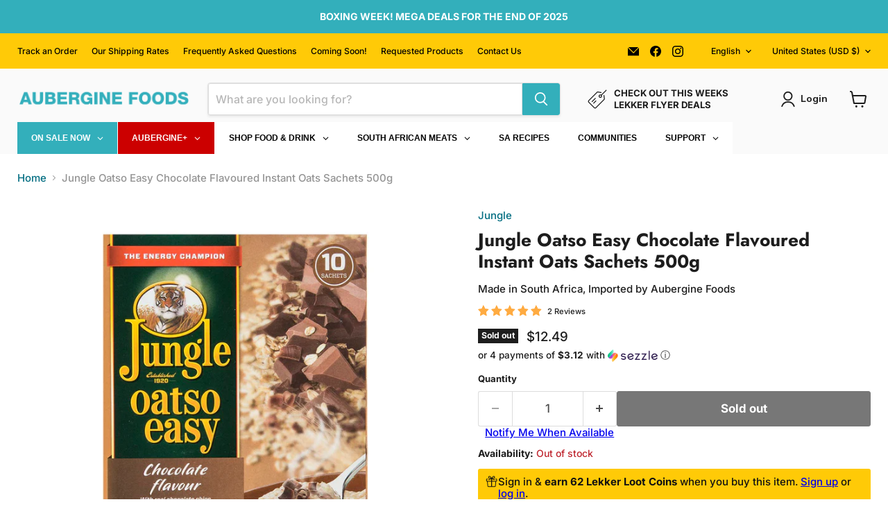

--- FILE ---
content_type: text/javascript; charset=utf-8
request_url: https://auberginefoods.com/products/jungle-oats-easy-choc1kg.js
body_size: 226
content:
{"id":5861097504930,"title":"Jungle Oatso Easy Chocolate Flavoured Instant Oats Sachets 500g","handle":"jungle-oats-easy-choc1kg","description":"\u003cdiv class=\"main__inner-wrapper wrap\"\u003e\n\u003cdiv class=\"pdp__tabs\"\u003e\n\u003cdiv class=\"pdp__tabs__container\"\u003e\n\u003cdiv class=\"tabs js-tabs tabs-responsive\"\u003e\n\u003cdiv class=\"content\"\u003e\n\u003cdiv class=\"tabbody\"\u003e\n\u003cdiv class=\"pdp__tabs__tab\"\u003eOats are one of the most nutrient-dense foods available, providing you with vitamins, minerals, fibre and antioxidants. These instant oats are thinly sliced oats that cook faster than other varieties, resulting in delectable, convenient breakfasts in no time.\u003c\/div\u003e\n\u003c\/div\u003e\n\u003c\/div\u003e\n\u003c\/div\u003e\n\u003c\/div\u003e\n\u003c\/div\u003e\n\u003c\/div\u003e\n\u003ch4\u003e\u003c\/h4\u003e","published_at":"2020-10-24T13:51:08-07:00","created_at":"2020-10-24T13:51:08-07:00","vendor":"Jungle","type":"Food, South African","tags":["All South African Food","Availability_Out of Stock","Brands_Jungle","Category_Cereal Oats \u0026 Porridge","In Stock SA Food","Inventory Day Nov 6","Master WS","no upsell","Not on Sale","Origin_South Africa","Summer Clearout","Up","Wholesale"],"price":1249,"price_min":1249,"price_max":1249,"available":false,"price_varies":false,"compare_at_price":1249,"compare_at_price_min":1249,"compare_at_price_max":1249,"compare_at_price_varies":false,"variants":[{"id":36762014679202,"title":"Default Title","option1":"Default Title","option2":null,"option3":null,"sku":"FOOD-JUNG-3163","requires_shipping":true,"taxable":false,"featured_image":null,"available":false,"name":"Jungle Oatso Easy Chocolate Flavoured Instant Oats Sachets 500g","public_title":null,"options":["Default Title"],"price":1249,"weight":500,"compare_at_price":1249,"inventory_quantity":0,"inventory_management":"shopify","inventory_policy":"deny","barcode":"6001275100666","requires_selling_plan":false,"selling_plan_allocations":[]}],"images":["\/\/cdn.shopify.com\/s\/files\/1\/0968\/0254\/products\/6001275100666_hero.jpg?v=1603572721","\/\/cdn.shopify.com\/s\/files\/1\/0968\/0254\/products\/Jungle_Aubergine_Foods_dac90484-b351-472e-bd3a-dbe9b746d999.png?v=1651878442"],"featured_image":"\/\/cdn.shopify.com\/s\/files\/1\/0968\/0254\/products\/6001275100666_hero.jpg?v=1603572721","options":[{"name":"Title","position":1,"values":["Default Title"]}],"url":"\/products\/jungle-oats-easy-choc1kg","media":[{"alt":null,"id":12136691761314,"position":1,"preview_image":{"aspect_ratio":1.0,"height":1161,"width":1161,"src":"https:\/\/cdn.shopify.com\/s\/files\/1\/0968\/0254\/products\/6001275100666_hero.jpg?v=1603572721"},"aspect_ratio":1.0,"height":1161,"media_type":"image","src":"https:\/\/cdn.shopify.com\/s\/files\/1\/0968\/0254\/products\/6001275100666_hero.jpg?v=1603572721","width":1161},{"alt":null,"id":30357435810051,"position":2,"preview_image":{"aspect_ratio":1.0,"height":1080,"width":1080,"src":"https:\/\/cdn.shopify.com\/s\/files\/1\/0968\/0254\/products\/Jungle_Aubergine_Foods_dac90484-b351-472e-bd3a-dbe9b746d999.png?v=1651878442"},"aspect_ratio":1.0,"height":1080,"media_type":"image","src":"https:\/\/cdn.shopify.com\/s\/files\/1\/0968\/0254\/products\/Jungle_Aubergine_Foods_dac90484-b351-472e-bd3a-dbe9b746d999.png?v=1651878442","width":1080}],"requires_selling_plan":false,"selling_plan_groups":[]}

--- FILE ---
content_type: text/javascript; charset=utf-8
request_url: https://auberginefoods.com/products/jungle-oats-easy-choc1kg.js
body_size: 1034
content:
{"id":5861097504930,"title":"Jungle Oatso Easy Chocolate Flavoured Instant Oats Sachets 500g","handle":"jungle-oats-easy-choc1kg","description":"\u003cdiv class=\"main__inner-wrapper wrap\"\u003e\n\u003cdiv class=\"pdp__tabs\"\u003e\n\u003cdiv class=\"pdp__tabs__container\"\u003e\n\u003cdiv class=\"tabs js-tabs tabs-responsive\"\u003e\n\u003cdiv class=\"content\"\u003e\n\u003cdiv class=\"tabbody\"\u003e\n\u003cdiv class=\"pdp__tabs__tab\"\u003eOats are one of the most nutrient-dense foods available, providing you with vitamins, minerals, fibre and antioxidants. These instant oats are thinly sliced oats that cook faster than other varieties, resulting in delectable, convenient breakfasts in no time.\u003c\/div\u003e\n\u003c\/div\u003e\n\u003c\/div\u003e\n\u003c\/div\u003e\n\u003c\/div\u003e\n\u003c\/div\u003e\n\u003c\/div\u003e\n\u003ch4\u003e\u003c\/h4\u003e","published_at":"2020-10-24T13:51:08-07:00","created_at":"2020-10-24T13:51:08-07:00","vendor":"Jungle","type":"Food, South African","tags":["All South African Food","Availability_Out of Stock","Brands_Jungle","Category_Cereal Oats \u0026 Porridge","In Stock SA Food","Inventory Day Nov 6","Master WS","no upsell","Not on Sale","Origin_South Africa","Summer Clearout","Up","Wholesale"],"price":1249,"price_min":1249,"price_max":1249,"available":false,"price_varies":false,"compare_at_price":1249,"compare_at_price_min":1249,"compare_at_price_max":1249,"compare_at_price_varies":false,"variants":[{"id":36762014679202,"title":"Default Title","option1":"Default Title","option2":null,"option3":null,"sku":"FOOD-JUNG-3163","requires_shipping":true,"taxable":false,"featured_image":null,"available":false,"name":"Jungle Oatso Easy Chocolate Flavoured Instant Oats Sachets 500g","public_title":null,"options":["Default Title"],"price":1249,"weight":500,"compare_at_price":1249,"inventory_quantity":0,"inventory_management":"shopify","inventory_policy":"deny","barcode":"6001275100666","requires_selling_plan":false,"selling_plan_allocations":[]}],"images":["\/\/cdn.shopify.com\/s\/files\/1\/0968\/0254\/products\/6001275100666_hero.jpg?v=1603572721","\/\/cdn.shopify.com\/s\/files\/1\/0968\/0254\/products\/Jungle_Aubergine_Foods_dac90484-b351-472e-bd3a-dbe9b746d999.png?v=1651878442"],"featured_image":"\/\/cdn.shopify.com\/s\/files\/1\/0968\/0254\/products\/6001275100666_hero.jpg?v=1603572721","options":[{"name":"Title","position":1,"values":["Default Title"]}],"url":"\/products\/jungle-oats-easy-choc1kg","media":[{"alt":null,"id":12136691761314,"position":1,"preview_image":{"aspect_ratio":1.0,"height":1161,"width":1161,"src":"https:\/\/cdn.shopify.com\/s\/files\/1\/0968\/0254\/products\/6001275100666_hero.jpg?v=1603572721"},"aspect_ratio":1.0,"height":1161,"media_type":"image","src":"https:\/\/cdn.shopify.com\/s\/files\/1\/0968\/0254\/products\/6001275100666_hero.jpg?v=1603572721","width":1161},{"alt":null,"id":30357435810051,"position":2,"preview_image":{"aspect_ratio":1.0,"height":1080,"width":1080,"src":"https:\/\/cdn.shopify.com\/s\/files\/1\/0968\/0254\/products\/Jungle_Aubergine_Foods_dac90484-b351-472e-bd3a-dbe9b746d999.png?v=1651878442"},"aspect_ratio":1.0,"height":1080,"media_type":"image","src":"https:\/\/cdn.shopify.com\/s\/files\/1\/0968\/0254\/products\/Jungle_Aubergine_Foods_dac90484-b351-472e-bd3a-dbe9b746d999.png?v=1651878442","width":1080}],"requires_selling_plan":false,"selling_plan_groups":[]}

--- FILE ---
content_type: application/x-javascript
request_url: https://app.sealsubscriptions.com/shopify/public/status/shop/aubergine-specialty-foods.myshopify.com.js?1769376543
body_size: -288
content:
var sealsubscriptions_settings_updated='1769196870';